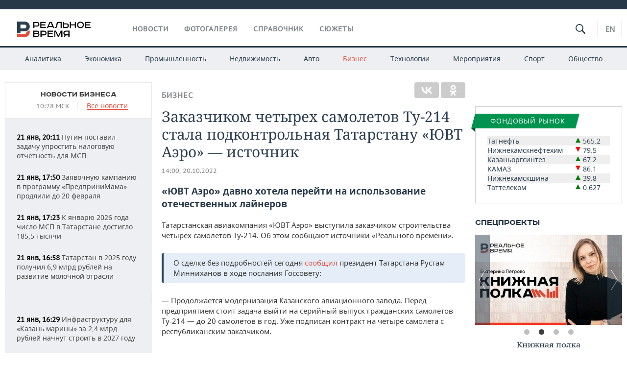

--- FILE ---
content_type: application/javascript
request_url: https://smi2.ru/counter/settings?payload=CMDnAhitveukvjM6JDkwMTcxZmMwLWQ2Y2UtNGZlMC1hYmVmLTI1YzY5ZjJkZTEyOA&cb=_callbacks____0mkp4rkbh
body_size: 1521
content:
_callbacks____0mkp4rkbh("[base64]");